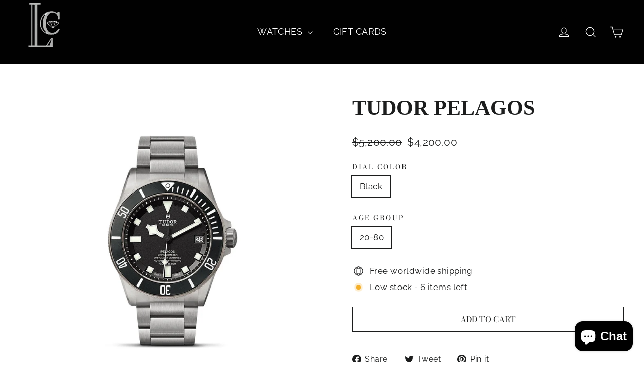

--- FILE ---
content_type: text/css
request_url: https://lcwatches.com/cdn/shop/t/9/assets/custom.css?v=168194042744384209841749663637
body_size: 832
content:
.megamenu__col-title a{font-weight:unset!important}.grid-product__image-mask{overflow:hidden;height:300px;position:relative}h1,.h1,h2,.h2,h3,.h3,h4,.h4,h5,.h5,h6,.h6{display:block;font-family:Bauer Bodoni,serif;font-weight:700;letter-spacing:0em;line-height:1.3;margin:0 0 10px}.mt-5{margin-top:20px}.logo_index .grid{display:flex}.header-layout .header-item.header-item--icons{display:flex;margin-top:0}ul.site-nav__dropdown.text-left{box-shadow:0 1px 10px 1px #222!important;min-width:100%;margin:auto;background:#f9f9f9}.site-nav__dropdown,.site-nav__dropdown a{background:#f9f9f9!important}.site-nav--has-dropdown:hover>a{background-color:#f9f9f9}.mega_image{display:grid;grid-template-columns:50% 50%}.mega_image{width:30%}.custom_li_div{width:70%}.page-width_custom{display:flex;max-width:1300px;min-width:auto;width:1300px}.pro_btn{background:#000;color:#fff;font-size:13px;padding:5px}.mega_image a{box-shadow:0 0 12px #00000029;padding:0;margin:12px;position:relative}.custom_li_div a{position:relative;width:max-content}.custom_li_div a:after{content:"";position:absolute;bottom:0;left:0;width:0%;border-bottom:2px solid black;transition:.5s}.custom_li_div a:hover:after{width:100%}.site-nav__dropdown a{padding-left:0}.text__section{margin-top:-10px}.mobile-nav__toggle button{border:0}.mobile-nav__has-sublist .mobile-nav__link,.mobile-nav__item a{font-size:14px}.mobile-nav__child-item .mobile-nav__link--button{display:flex;border:0;width:100%}.mobile-nav__sublist .mobile-nav__faux-link{padding-left:25px;font-size:13px}.mobile-nav__link--button-small .collapsible-trigger__icon{right:11px;border:0}.mobile-nav>.mobile-nav__item,div#NavDrawer{background:#f9f9f9}.mobile-nav__grandchildlist .mobile-nav__link{padding-left:45px;font-size:12px}.drawer__header,.mobile-nav__item:after{border-color:#c9c9c4}.site-nav__icons .site-nav__link{border:0}.mega_image a:hover{background-color:#00000078;transition:all .5s}.text__section p{position:absolute;top:50%;left:50%;transform:translate(-50%,-50%);color:#fff;visibility:hidden;opacity:0;transition:all .5s}.mega_image a:hover .text__section p{visibility:visible;opacity:1;transition:all .5s}.mega_image a:hover .img-box img{visibility:hidden;opacity:0;transition:all .5s}.site-nav--has-dropdown:hover .site-nav__dropdown,.is-focused>.site-nav__dropdown{opacity:1;transition:all .5s!important}.skrim-grid--pagination .skrim__item{box-shadow:0 0 12px #00000029}span.announcement__text{font-weight:800}.flickity-slider .testimonials-slide{padding:16px;height:auto}.testimonials-slider__text p{font-size:14px}.testimonials-section .flickity-page-dots{bottom:unset!important;margin-top:20px}.testimonials-section .flickity-page-dots li{width:20px!important;height:4px!important;border-radius:0!important}.flickity-page-dots .dot.is-selected{background-color:#000}.flickity-page-dots .dot{border:1px solid;background-color:transparent}.testimonials-slider__text cite{font-weight:700;font-family:Bauer Bodoni,serif;color:#000}.shopify-section .slick-prev,.shopify-section .slick-next{background-color:#000;border-radius:50%;box-shadow:0 0 12px #00000029;width:44px;height:44px;background-size:10px}ul.shopify-tabs{display:flex;align-items:center;background:#f0f0f0;margin:0;padding:0;list-style:none}ul.shopify-tabs li{cursor:pointer;height:70px;flex:1;display:flex;align-items:center;justify-content:center;font-weight:700;font-size:14px;line-height:24px;letter-spacing:2.5px;text-transform:uppercase;position:relative;text-align:center;margin:0}ul.shopify-tabs>li{background:none;color:#333;display:inline-block;padding:20px 15px;cursor:pointer}ul.shopify-tabs li.current{background:silver}.shopify-tab-content.current{display:block}.shopify-tab-content{display:none;padding:3em 6em 0}.tab-content-mobile-header{display:none;font-weight:700;font-size:14px;line-height:24px;text-transform:uppercase;color:#4b4b4b;margin-left:-32px;margin-right:-32px;padding:16px 52px 16px 32px;border-top:1px solid #e1e1e1;position:relative;cursor:pointer}ul.shopify-tabs li.current:after{position:absolute;content:"";left:0;bottom:0;transition:.3s ease-in-out all;height:4px;background:#333;width:100%}.grid-product__content{margin-top:24px!important;box-shadow:1px;box-shadow:#8080803b 0 -1px 1px 2px;padding:19px;height:70vh}.flickity-viewport{min-height:470px}.animation-contents .btn--inverse{background:#766e6e url(/cdn/shop/t/8/assets/button-arrow.png) no-repeat 150% 35%!important;border:none}.hero__link .btn:hover{color:#fff!important}.hero__link a.btn--inverse :hover{background-color:#fff!important}.slick-prev:before,.slick-next:before{color:#000!important}.logo_index .loaded img{transition:box-shadow .3s ease-in-out}.logo_index .image-wrap img:hover{box-shadow:0 4px 8px #0000001a,0 8px 16px #0000001a}.quick-product__btn{bottom:0!important;top:90%!important;left:0;width:100%!important;height:40px;border-radius:0!important;align-items:center;justify-content:center;text-align:center}.grid-product__content:hover .quick-product__btn{transition:bottom .1s ease-in-out,}.slick-prev img,.slick-next img{border:0 none;display:block;height:auto;max-width:100%;margin-top:13px;width:15px;height:15px;margin-left:15px}.slick-prev:before,.slick-next:before{display:none}.slick-prev.slick-arrow.slick-disabled{background:#a6a6a6;color:#fff}.index-section--hero{margin-top:-2px}.site-header{padding:0}.image-wrap.text-spacing.loaded{transition:transform .5s}.image-wrap.text-spacing.loaded:hover{-ms-transform:scale(1.1);-webkit-transform:scale(1.1);transform:scale(1.1)}.image-wrap.text-spacing.loaded{cursor:pointer}.index-section.logo_index .grid--flush-bottom{margin-bottom:-30px;overflow:visible}.testimonials-section{padding:29px 5px 0}
/*# sourceMappingURL=/cdn/shop/t/9/assets/custom.css.map?v=168194042744384209841749663637 */


--- FILE ---
content_type: text/javascript
request_url: https://lcwatches.com/cdn/shop/t/9/assets/custom.js?v=176961134670383197371740155832
body_size: -369
content:
$(document).ready(function(){$(".slider-area").slick({dots:!1,infinite:!1,speed:300,slidesToShow:4,slidesToScroll:1,arrows:!0,prevArrow:'<div class="slick-prev"><img src="https://cdn.shopify.com/s/files/1/0705/9377/3817/files/left.png?v=1719326660" alt="Previous"></div>',nextArrow:'<div class="slick-next"><img src="https://cdn.shopify.com/s/files/1/0705/9377/3817/files/right.png?v=1719326660" alt="Next"></div>',responsive:[{breakpoint:1024,settings:{slidesToShow:3,slidesToScroll:3,infinite:!0,dots:!0}},{breakpoint:600,settings:{slidesToShow:2,slidesToScroll:2}},{breakpoint:480,settings:{slidesToShow:1,slidesToScroll:1}}]}),$("ul.shopify-tabs > li").click(function(){var tab_id=$(this).attr("data-tab");$(this).parent().find("li").removeClass("current"),$(".shopify-tab-content").removeClass("current"),$(this).addClass("current"),$("#"+tab_id).addClass("current")}),$(".tab-content-mobile-header").click(function(){$(this).siblings().toggleClass("active_li"),$(this).toggleClass("active_tab_mob")})});
//# sourceMappingURL=/cdn/shop/t/9/assets/custom.js.map?v=176961134670383197371740155832
